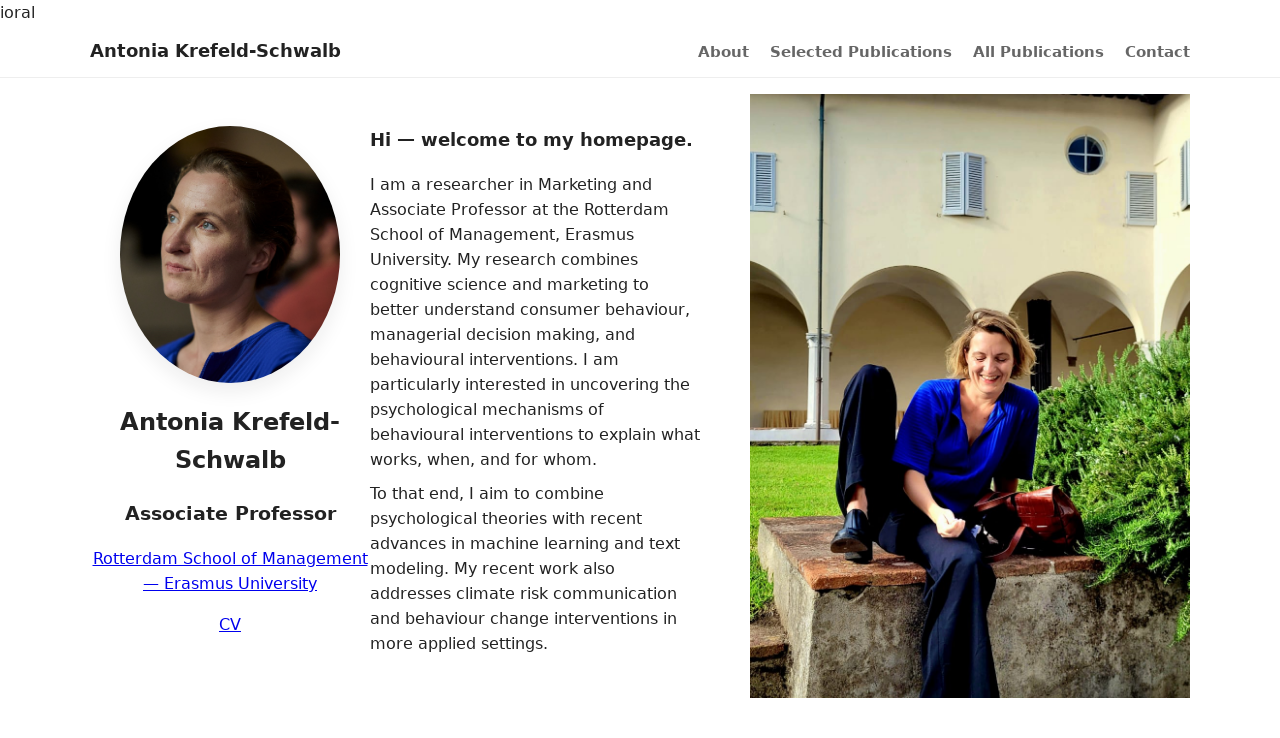

--- FILE ---
content_type: text/html;charset=UTF-8
request_url: https://www.antoniakrefeldschwalb.com/
body_size: 3638
content:
<html lang="en"><head></head><body>ioral


  <meta charset="utf-8">
  <meta name="viewport" content="width=device-width,initial-scale=1">
  <title>Antonia Krefeld-Schwalb — Associate Professor</title>

  <style>
    body{margin:0;font-family:Inter,system-ui,-apple-system,Segoe UI,Roboto,"Helvetica Neue",Arial;color:#222;line-height:1.6;}
    .container{width:94%;max-width:1100px;margin:0 auto;padding:2rem 0;}

    header{position:sticky;top:0;background:#fff;border-bottom:1px solid #eee;z-index:20;}
    .nav-inner{display:flex;align-items:center;justify-content:space-between;padding:0.75rem 0;}
    .brand{font-weight:700;font-size:1.1rem;color:#222;text-decoration:none;}
    nav a{color:#666;text-decoration:none;margin-left:1rem;font-weight:600;font-size:0.95rem;}
    nav a:hover{color:#2b6cb0;}

    /* Hero section with background image */
    .hero{
      position:relative;
      display:flex;
      gap:2rem;
      margin-top:1rem;
      overflow:hidden;
      background:#fff;
    }
    .hero::after{
      content:"";
      position:absolute;
      top:0;right:0;bottom:0;
      width:40%;
      background:url("img/WhatsApp Image 2025-09-06 at 3.43.23 PM (1).jpeg") center/cover no-repeat;
      opacity:1;
      z-index:0;
    }
    .profile{width:100%;max-width:280px;text-align:center;z-index:1;}
    .portrait{width:100%;max-width:220px;border-radius:50%;display:block;margin:0 auto 1rem;box-shadow:0 8px 20px rgba(20,20,20,0.08);}
    .bio{
      flex:1;
      min-width:0;
      max-width:30%;   /* 🔹 keeps text from overlapping image */
      z-index:1;
    }
    .bio h3{margin-top:0;font-size:1.1rem;}
    .bio p{margin:0.6rem 0;font-size:0.98rem;}

    /* Section headings */
    .section{margin-top:2.25rem;padding:1.25rem;}
    .section h1{margin:0;font-size:1.5rem;border-bottom:2px solid #eee;padding-bottom:0.35rem;}
    .pub{padding:0.8rem 0;border-bottom:1px dashed #e7e7e7;font-size:0.95rem;}
    .pub strong{display:block;margin-bottom:0.25rem;}
    .doi{display:inline-block;margin-top:0.45rem;padding:0.25rem 0.5rem;border:1px solid #d0dbe8;color:#2b6cb0;font-size:0.88rem;text-decoration:none;border-radius:6px;}

    .btn-toggle{display:inline-block;margin-top:1rem;background:transparent;color:#2b6cb0;border:2px solid #2b6cb0;padding:0.5rem 0.9rem;border-radius:8px;font-weight:700;cursor:pointer;}
    .btn-toggle[aria-expanded="true"]{background:#2b6cb0;color:#fff;}

    footer{text-align:center;padding:2rem 0;color:#666;border-top:1px solid #eee;margin-top:2rem;font-size:0.92rem;}

    /* Responsive */
    @media (max-width:880px){
      .hero{flex-direction:column;align-items:center;text-align:center;}
      .hero::after{display:none;} /* hide background image on small screens */
      .bio{max-width:100%;} /* text full width on mobile */
    }
  </style>


  <header>
    <div class="container nav-inner">
      <a class="brand" href="#">Antonia Krefeld-Schwalb</a>
      <nav>
        <a href="#about">About</a>
        <a href="#selected-publications">Selected Publications</a>
        <a href="#all-publications">All Publications</a>
        <a href="#contact">Contact</a>
      </nav>
    </div>
  </header>

  <main>
    <!-- About / Hero -->
    <section id="about" class="container hero">
      <div class="profile">
        <img src="/img/Portrait3.jpg" alt="Portrait of Antonia Krefeld-Schwalb" class="portrait">
        <div class="portrait-title">
          <h2>Antonia Krefeld-Schwalb</h2>
          <h3>Associate Professor</h3>
          <a class="org" href="https://www.eur.nl/en/people/antonia-krefeld-schwalb" target="_blank">Rotterdam School of Management — Erasmus University</a>
         <p> <a href="publication/CV Krefeld-Schwalb.pdf">CV</a></p>
        </div>
      </div>
      <div class="bio">
        <h3>Hi — welcome to my homepage.</h3>
<p>I am a researcher in Marketing and Associate Professor at the Rotterdam School of Management, Erasmus University. My research combines cognitive science and marketing to better understand consumer behaviour, managerial decision making, and behavioural interventions. I am particularly interested in uncovering the psychological mechanisms of behavioural interventions to explain what works, when, and for whom.</p>
<p>To that end, I aim to combine psychological theories with recent advances in machine learning and text modeling. My recent work also addresses climate risk communication and behaviour change interventions in more applied settings.</p>
      </div>
    </section>

    <!-- Selected Publications -->
    <section id="selected-publications" class="container section">
      <h1>Selected Publications</h1>
       <div class="pub">
          <strong>Krefeld-Schwalb, A., Martinovici, A., Orquin, J. L., Aribarg, A., Erdem, T., … Yang, C. L. (2025).</strong>
          Search in service of choice: An agenda for comparing, extending, and integrating consumer search models. <em>International Journal of Research in Marketing</em>.
          <a class="doi" href="https://doi.org/10.1016/j.ijresmar.2025.09.001" target="_blank" rel="noopener">DOI</a>
        </div>
      
      <div class="pub">
        <strong>Krefeld-Schwalb, A., Sugerman, E., &amp; Johnson, E. J. (2024).</strong>
        Exposing omitted moderators: Explaining why effect sizes differ in the social sciences. <em>PNAS</em>.
        <a class="doi" href="https://doi.org/10.1073/pnas.2306281121" target="_blank" rel="noopener">DOI</a>
      </div>

         <div class="pub">
          <strong>Li, Y.*, Krefeld-Schwalb, A.*, Wall, D., Toubia, O., Johnson, E &amp; Bartels, D. (2022).</strong>
          The more you ask, the less you get: When additional questions hurt external validity. <em>Journal of Marketing Research</em>.
          <a class="doi" href="https://doi.org/10.1177/00222437211073581" target="_blank" rel="noopener">DOI</a>
        </div>

        <div class="pub">
          <strong>Krefeld-Schwalb, A., Pachur, T. &amp; Scheibehenne, B. (2022).</strong>
          Structural Parameter Interdependencies in Computational Models of Cognition. <em>Psychological Review</em>.
          <a class="doi" href="https://doi.org/10.1037/rev0000285" target="_blank" rel="noopener">DOI</a>
        </div>
      
      <button id="togglePubs" class="btn-toggle" aria-expanded="false" aria-controls="all-publications">Show All Publications</button>
    </section>

    <!-- All Publications -->
        <section id="all-publications" class="container section" aria-hidden="true" style="display:none;">
      <div class="section-head">
        <h1>All Publications</h1>
      </div>

      <div id="allPublications">
        <!-- 2025 -->
        <h3>Preprints</h3>
        <div class="pub">
          <strong>Embrey, J. R.* &amp; Krefeld-Schwalb, A.* (2025, July 27).</strong>
          Cognitive ability affects the coherence between preference estimates.
          <a class="doi" href="https://doi.org/10.31234/osf.io/ks3qd_v1" target="_blank" rel="noopener">https://doi.org/10.31234/osf.io/ks3qd_v1</a>
        </div>

        <div class="pub">
          <strong>Krefeld-Schwalb, A., Van den Bergh, B., &amp; Wilson, R. (2025, July 1).</strong>
          The Flood Will Come: How Flood Risk Labels Drive Homeowners’ Protection Motivation.
          <a class="doi" href="https://doi.org/10.31234/osf.io/p76ku_v1" target="_blank" rel="noopener">https://doi.org/10.31234/osf.io/p76ku_v1</a>
        </div>

        <div class="pub">
          <strong>Krefeld-Schwalb, A., &amp; Johnson, E. J. (2025, June 23).</strong>
          From Crisis to Revolution: Leveraging Heterogeneity in Consumer Research for Generalizability.
          <a class="doi" href="https://doi.org/10.31234/osf.io/5bmuy_v1" target="_blank" rel="noopener">https://doi.org/10.31234/osf.io/5bmuy_v1</a>
        </div>

    
        <div class="pub">
          <strong>Krefeld-Schwalb, A., Bartels, D., &amp; Johnson, E. J. (2024, June 18).</strong>
          More than Money Over Time: Consumers’ Intertemporal Preferences for Money, Health and Getting Things Done.
          <a class="doi" href="https://doi.org/10.31234/osf.io/8d2w4" target="_blank" rel="noopener">https://doi.org/10.31234/osf.io/8d2w4</a>
        </div>


        <div class="pub">
          <strong>Krefeld-Schwalb, A., &amp; Gabel, S. (2023).</strong>
          Empowering a Sustainable Future: Fostering Sustainable Behavior with Targeted Interventions.
          <a class="doi" href="https://doi.org/10.31234/osf.io/nc2bh" target="_blank" rel="noopener">https://doi.org/10.31234/osf.io/nc2bh</a>
        </div>

        <div class="pub">
          <strong>Krefeld-Schwalb, A., Gabel, S., &amp; Wei, S. (2024, Feb 19).</strong>
          A New Lens on Spillovers: Global Evidence on Overlapping Motives for Sustainable Behaviors.
          <a class="doi" href="https://doi.org/10.31234/osf.io/syku6" target="_blank" rel="noopener">https://doi.org/10.31234/osf.io/syku6</a>
        </div>

        <!-- Selected peer-reviewed items -->
        <h3>Peer-reviewed articles</h3>
        
   <div class="pub">
          <strong>Krefeld-Schwalb, A., Martinovici, A., Orquin, J. L., Aribarg, A., Erdem, T., … Yang, C. L. (In Press).</strong>
          Search in service of choice: An agenda for comparing, extending, and integrating consumer search models. <em>International Journal of Research in Marketing</em>.
          <a class="doi" href="https://doi.org/10.1016/j.ijresmar.2025.09.001" target="_blank" rel="noopener">https://doi.org/10.1016/j.ijresmar.2025.09.001</a>
        </div>
        
        <div class="pub">
          <strong>Krefeld-Schwalb, A., Hua, X., &amp; Johnson, E. J. (2025).</strong>
          Measuring population heterogeneity requires heterogeneous populations. <em>PNAS</em>.
          <a class="doi" href="https://doi.org/10.1073/pnas.2425536122" target="_blank" rel="noopener">DOI</a>
        </div>

        <div class="pub">
          <strong>Krefeld-Schwalb, A., Sugerman, E. &amp; Johnson, E. J. (2024).</strong>
          Exposing omitted moderators: Explaining why effect sizes differ in the social sciences. <em>PNAS</em>.
          <a class="doi" href="https://doi.org/10.1073/pnas.2306281121" target="_blank" rel="noopener">DOI</a>
        </div>

        <div class="pub">
        <strong>Krefeld-Schwalb, A. &amp; Scheibehenne, B. (2023).</strong>
        Tighter nets for smaller fishes: Mapping the development of statistical practices. <em>Marketing Letters</em>.
        <a class="doi" href="https://doi.org/10.1007/s11002-022-09662-3" target="_blank" rel="noopener">DOI</a>
      </div>

        <div class="pub">
          <strong>Li, Y.*, Krefeld-Schwalb, A.*, Wall, D., Toubia, O., Johnson, E &amp; Bartels, D. (2022).</strong>
          The more you ask, the less you get: When additional questions hurt external validity. <em>Journal of Marketing Research</em>.
          <a class="doi" href="https://doi.org/10.1177/00222437211073581" target="_blank" rel="noopener">DOI</a>
        </div>

        <div class="pub">
          <strong>Krefeld-Schwalb, A., Pachur, T. &amp; Scheibehenne, B. (2022).</strong>
          Structural Parameter Interdependencies in Computational Models of Cognition. <em>Psychological Review</em>.
          <a class="doi" href="https://doi.org/10.1037/rev0000285" target="_blank" rel="noopener">DOI</a>
        </div>

        <div class="pub">
          <strong>Krefeld-Schwalb, A. &amp; Rosner, A. (2020).</strong>
          A new way to guide consumer’s choice: Retro-cueing alters the availability of product information in memory.
          <a class="doi" href="https://doi.org/10.1016/j.jbusres.2019.08.012" target="_blank" rel="noopener">DOI</a>
        </div>

<div class="pub"> 
 <strong>Krefeld-Schwalb, A., Donkin, C., Newell, B. R. &amp; Scheibehenne, B.(2019).</strong>
  Empirical Comparison of the Adjustable Spanner and the Adaptive Toolbox Models of Choice.  <em>Journal of Experimental Psychology: Learning, Memory, and Cognition</em>.
  <a class="doi" href="https://doi.org/10.1037/xlm0000641" target="_blank" rel="noopener">DOI</a>
   </div>
        
        
<div class="pub"> 
 <strong>Krefeld-Schwalb, A., Witte, Erich H. , &amp; Zenker, F.(2018).</strong>
        Hypothesis-Testing Demands Trustworthy Data - A Simulation Approach to Inferential Statistics Advocating the Research Program Strategy.  <em>Frontiers in Psychology</em>
       <a class="doi" href="https://doi.org/https://doi.org/10.3389/fpsyg.2018.00460" target="_blank" rel="noopener">DOI</a>
         </div>
        
        <div class="pub"> 
 <strong>Krefeld-Schwalb, A.(2018).</strong>
        The Retro-Cue Benefit for Verbal Material and Its Influence on the Probability of Intrusions Under Dual-Task Conditions.  <em>Experimental Psychology</em>
        <a class="doi" href="https://doi.org/10.1027/1618-3169/a000400" target="_blank" rel="noopener">DOI</a>
         </div>
        
        <div class="pub"> 
 <strong>Krefeld-Schwalb, A., Ellis, A. &amp; Oswald, M. (2015).</strong>
        Source memory for mental imagery: Influences of the stimuli’s ease of imagery. <em> PLoS ONE</em>
         <a class="doi" href="
https://doi.org/10.1371/journal.pone.0143694" target="_blank" rel="noopener">DOI</a>
         </div>

        <!-- more items can be added similarly -->
      </div>
    </section>

    <section id="contact" class="container section">
      <h1>Contact</h1>
      <p><strong>Email:</strong> <a href="mailto:a.krefeldschwalb@gmail.com">a.krefeldschwalb@gmail.com</a></p>
      <p><strong>Appointments:</strong> Email for appointment</p>
    </section>
  </main>

  <footer class="site-footer">
    <div class="container"><p>© <span id="year">2026</span> Antonia Krefeld-Schwalb</p></div>
  </footer>

  


</body></html>